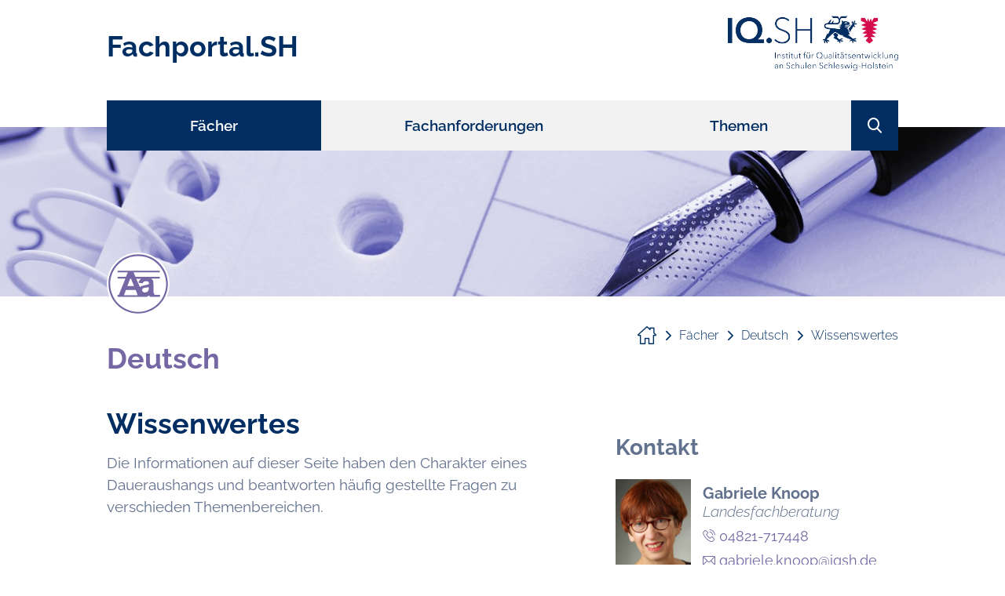

--- FILE ---
content_type: text/html; charset=UTF-8
request_url: https://fachportal.lernnetz.de/sh/faecher/deutsch/wissenswertes.html
body_size: 3483
content:
<!DOCTYPE html>
<html lang="de">
<head>
<meta charset="UTF-8">
<title>Wissenwertes Deutsch - IQSH Fachportal</title>
<base href="https://fachportal.lernnetz.de/">
<meta name="robots" content="index,follow">
<meta name="description" content="Materialien für die Vorbereitung und Gestaltung von Lehr-Lern-Settings für das FachDeutsch.">
<meta name="generator" content="Contao Open Source CMS">
<link rel="stylesheet" href="assets/css/form.min.css,font-raleway.css,main.scss,IQSH-Anpassungen.scss-9c8c6650.css"><style>:root{--col-fach:#002e63}</style>
<script src="assets/js/jquery.min.js-c31f118d.js"></script><!--
<link rel="stylesheet" href="https://use.typekit.net/ykv3ulf.css">
-->
<meta name="viewport" content="initial-scale=0.66"/>
</head>
<body id="top" class="cBodyFach" itemscope itemtype="http://schema.org/WebPage">
<div id="wrapper">
<header id="header">
<div class="inside">
<style>:root{--col-fach:#7467a4;--col-fach-t5:#7467a419;--col-fach:#7467a4;--col-akzent:#7467a4;--col-akzent-d:#5c5187;--col-akzent-h:#bdb7d4;--col-akzent-hhh:#dad7e7}</style>
<div class="cBergHeader">
<div class="cFachportalSH">
<a href="sh.html"><span>Fachportal.SH</span></a>
</div>
<div class="cIqshLogo2">
<div>
<!-- <img src="files/themeIQSH/imgs/svgs/logo_iqsh_header.svg" alt="IQSH-Logo"> -->
<img src="files/themeIQSH/imgs/svgs/logo_iqsh_header.png" alt="IQSH-Logo">
</div>
<!--
<div>
IQ.
</div>
<div>
<div>
SH<img src="files/themeIQSH/imgs/svgs/sh_lion.svg" alt="IQSH-Logo">
</div>
<div>
Institut für Qualitätsentwicklung<br>
an Schulen Schleswig-Hostein<br>
des Ministeriums für Bildung<br>
Wissenschaft und Kultur<br>
des Landes Schleswig-Holstein
</div>
</div>
-->
</div>
</div>
<!-- indexer::stop -->
<nav class="mod_navigation cNavBase cNavHeader block cNavAccordion" itemscope itemtype="http://schema.org/SiteNavigationElement">
<form id="idFormSearch" action="sh/suche.html" method="get" enctype="application/x-www-form-urlencoded">
<ul class="cUlNavMainlevel_1">
<li class="cMobilNavIcon cHideDesktop">
</li>
<li class="trail first  cFächer cHideMobil">
<a href="sh/faecher.html" title="Fachangebot des IQSH"  class="trail first"  itemprop="url"><span itemprop="name">Fächer</span></a>        </li>
<li class="cFachanforderungen  cFachanforderungen cHideMobil">
<a href="sh/fachanforderungen.html" title="Fachanforderungen"  class="cFachanforderungen"  itemprop="url"><span itemprop="name">Fachanforderungen</span></a>        </li>
<li class="last  cThemen cHideMobil">
<a href="sh/themen.html" title="Themen"  class="last"  itemprop="url"><span itemprop="name">Themen</span></a>        </li>
<li type="submit" class=cSearchIcon>
</li>
</ul>
<div id="idDivInputSerach">
<div>
<input type="text" name="keywords" class="text" value="">
</div>
</div>
</form>
<div id="idNavMainAuswahlMobil" class="cHideDesktop cForUnfoldEffekt">
<div >
<ul class="cUlNavMainlevel_1">
<li class="trail first  cFächer ">
<a href="sh/faecher.html" title="Fachangebot des IQSH"  class="trail first"  itemprop="url"><span itemprop="name">Fächer</span></a>          </li>
<li class="cFachanforderungen  cFachanforderungen ">
<a href="sh/fachanforderungen.html" title="Fachanforderungen"  class="cFachanforderungen"  itemprop="url"><span itemprop="name">Fachanforderungen</span></a>          </li>
<li class="last  cThemen ">
<a href="sh/themen.html" title="Themen"  class="last"  itemprop="url"><span itemprop="name">Themen</span></a>          </li>
</ul>
</div>
</div>
</nav>
<!-- indexer::continue -->
<div class="cDivHeaderImg cFullWidth">
<img  id="idHeaderImg"  src="files/themeIQSH/imgs/headerImgs/1600/deutsch.jpg"
srcset="files/themeIQSH/imgs/headerImgs/900/deutsch.jpg 900w,
files/themeIQSH/imgs/headerImgs/1600/deutsch.jpg 1600w"
sizes="(max-width: 800px) 900px, 1600px"
>
</div>
<div class="cDivNavFachLogo  cLogo">
<img class="cImgFachLogo"  src="files/themeIQSH/imgs/svgs/fachLogos/Deutsch.svg" type="image/svg+xml">
<h1 class="cFachTitel">Deutsch</h1>
</div>
<!-- indexer::stop -->
<div class="mod_breadcrumb cNavPath cNavBase block">
<div >
</div>
<div class="cPath">
<ul itemprop="breadcrumb" itemscope itemtype="http://schema.org/BreadcrumbList">
<li itemscope >
<a href="sh.html" title="Willkommen im Fachportal des IQSH" itemprop="item">
<span itemprop="name"> <span class="cIcon icon-home"></span></span>
</a>
<meta itemprop="position" content="2">
</li>
<li itemscope >
<a href="sh/faecher.html" title="Fachangebot des IQSH" itemprop="item">
<span itemprop="name"> Fächer</span>
</a>
<meta itemprop="position" content="3">
</li>
<li itemscope >
<a href="sh/faecher/deutsch.html" title="Deutsch" itemprop="item">
<span itemprop="name"> Deutsch</span>
</a>
<meta itemprop="position" content="4">
</li>
<li class="active last">
Wissenswertes
</li>
</ul>
</div>
</div>
<!-- indexer::continue -->
</div>
</header>
<div id="container">
<main id="main">
<div class="inside">
<div class="mod_article block" id="article-2693">
<div class="ce_text cErsetzen block">
<h1>Wissenwertes</h1>
<p>Die Informationen auf dieser Seite haben den Charakter eines Daueraushangs und beantworten häufig gestellte Fragen zu verschieden Themenbereichen.</p>
<p>&nbsp;</p>
<h3>Kontakte</h3>
<p>&nbsp;</p>
<p><strong>Gabriele Knoop</strong></p>
<p><strong>Landesfachberaterin Deutsch</strong></p>
<p>Am Hang 17</p>
<p>25588 Oldendorf</p>
<p>gabriele.knoop(at)iqsh.de</p>
<p>&nbsp;</p>
<p>&nbsp;</p>
<p>Ulrich Cleres</p>
<p>Fachteamleitung Ausbildung Gymnasium, Studienleiter Fortbildung</p>
<p>ulrich.cleres(at)iqsh.de</p>
<p>&nbsp;</p>
<p>Kristin Kröger</p>
<p>Fachteamleitung Ausbildung GemS</p>
<p>&#107;&#x72;&#105;&#x73;&#116;&#x69;&#110;&#x2E;&#107;&#x72;&#111;&#x65;&#103;&#x65;&#114;&#x40;&#105;&#x71;&#115;&#x68;&#46;&#x64;&#101;</p>
<p>&nbsp;</p>
<p>Sigrun Hey und Wiebke Röhrbein</p>
<p>Fachteamleitung Ausbildung Grundschule</p>
<p>sigrun.hey(at)iqsh.de, wiebke.roehrbein(at)iqsh.de</p>
<p>&nbsp;</p>
<p>&nbsp;</p>
<p>&nbsp;</p>
<p>&nbsp;</p>
</div>
</div>
</div>
</main>
<aside id="right">
<div class="inside">
<div class="cLadesfachberaterVisitenkarte">
<h2>Kontakt</h2>
<div class="cPortraitUndDaten">
<div class="cPortrait">
<img src="files/Inhalte der Unterrichtsfächer/Allgemeine Bilder/AutorenfotoAusschnittFMini.jpg">
</div>
<div class="cDaten">
<span class="cName">Gabriele Knoop</span>
<span class="cTitel">Landesfachberatung</span>
<a href="tel:04821-717448">04821-717448</a>
<a href="mailto:gabriele.knoop@iqsh.de">gabriele.knoop@iqsh.de</a>
</div>
</div>
</div>
<!-- indexer::stop -->
<div class="cDivNavFachLogo">
<img class="cImgFachLogo"  src="files/themeIQSH/imgs/svgs/fachLogos/Deutsch.svg" type="image/svg+xml">    <!-- <img class='cImgFachLogo' width="60px" height="60px" src="files/themeIQSH/imgs/svgs/fachLogos/faecher.svg" type="image/svg+xml"> -->
</div>
<nav class="mod_navigation cNavBase cNavFach block" itemscope itemtype="http://schema.org/SiteNavigationElement">
<ul class="cUlNavMainlevel_1">
<li class="sibling first  ">
<a href="sh/faecher/deutsch/aktuelles.html" title="Aktuelles im Fach Deutsch" class="sibling first" itemprop="url"><span itemprop="name">Aktuelles</span></a>
</li>
<li class="cHorLine"></li>
<li class="sibling  ">
<a href="sh/faecher/deutsch/distancelearning.html" title="Anregungen für  Lehren und Lernen in hybriden Settings zwischen Klassenraum und Distanz für das FachDeutsch" class="sibling" itemprop="url"><span itemprop="name">#distancelearning</span></a>
</li>
<li class="cHorLine"></li>
<li class="sibling  ">
<a href="sh/faecher/deutsch/digitale-medien.html" title="Digitale Medien Deutsch" class="sibling" itemprop="url"><span itemprop="name">Digitale Medien</span></a>
</li>
<li class="cHorLine"></li>
<li class="sibling  ">
<a href="sh/faecher/deutsch/leseband-sh.html" title="Leseband.SH" class="sibling" itemprop="url"><span itemprop="name">Leseband.SH</span></a>
</li>
<li class="cHorLine"></li>
<li class="submenu sibling  ">
<a href="sh/faecher/deutsch/fortbildungen.html" title="Fortbildungen Deutsch" class="submenu sibling" aria-haspopup="true" itemprop="url"><span itemprop="name">Fortbildungen</span></a><ul class="cUlNavMainlevel_2">
<li class="first  ">
<a href="sh/faecher/deutsch/fortbildungen/landesfachtage-deutsch.html" title="Landesfachtage Deutsch" class="first" itemprop="url"><span itemprop="name">Landesfachtage Deutsch</span></a>
</li>
<li class="cHorLine"></li>
<li>
<a href="sh/faecher/deutsch/fortbildungen/zertifikatskurs-film.html" title="Zertifikatskurs Film" itemprop="url"><span itemprop="name">Zertifikatskurs Film</span></a>
</li>
<li class="cHorLine"></li>
<li class="last  ">
<a href="sh/faecher/deutsch/fortbildungen/jugend-debattiert.html" title="Jugend debattiert" class="last" itemprop="url"><span itemprop="name">Jugend debattiert</span></a>
</li>
<li class="cHorLine"></li>
</ul>
</li>
<li class="cHorLine"></li>
<li class="sibling  ">
<a href="sh/faecher/deutsch/fachanforderungen.html" title="Fachanforderungen Deutsch" class="sibling" itemprop="url"><span itemprop="name">Fachanforderungen</span></a>
</li>
<li class="cHorLine"></li>
<li class="submenu sibling  ">
<a href="sh/faecher/deutsch/materialien-und-links.html" title="Materialien Deutsch" class="submenu sibling" aria-haspopup="true" itemprop="url"><span itemprop="name">Materialien und Links</span></a><ul class="cUlNavMainlevel_2">
<li class="first  ">
<a href="sh/faecher/deutsch/materialien-und-links/primarstufe.html" title="Primarstufe" class="first" itemprop="url"><span itemprop="name">Primarstufe</span></a>
</li>
<li class="cHorLine"></li>
<li>
<a href="sh/faecher/deutsch/materialien-und-links/sekundarstufe-i.html" title="Sekundarstufe I" itemprop="url"><span itemprop="name">Sekundarstufe I</span></a>
</li>
<li class="cHorLine"></li>
<li>
<a href="sh/faecher/deutsch/materialien-und-links/sekundarstufe-ii.html" title="Sekundarstufe II" itemprop="url"><span itemprop="name">Sekundarstufe II</span></a>
</li>
<li class="cHorLine"></li>
<li class="last  ">
<a href="sh/faecher/deutsch/materialien-und-links/fachschaftsleitungen.html" title="Fachschaftsleitungen" class="last" itemprop="url"><span itemprop="name">Fachschaftsleitungen</span></a>
</li>
<li class="cHorLine"></li>
</ul>
</li>
<li class="cHorLine"></li>
<li class="active submenu  "><tspan class="active submenu" aria-haspopup="true" itemprop="name">Wissenswertes</tspan><ul class="cUlNavMainlevel_2">
<li class="first  ">
<a href="sh/faecher/deutsch/wissenswertes/ausbildung-grundschule.html" title="Ausbildung - Grundschule" class="first" itemprop="url"><span itemprop="name">Ausbildung - Grundschule</span></a>
</li>
<li class="cHorLine"></li>
<li>
<a href="sh/faecher/deutsch/wissenswertes/ausbildung-gemeinschaftsschule.html" title="Ausbildung - Gemeinschaftsschule" itemprop="url"><span itemprop="name">Ausbildung - Gemeinschaftsschule</span></a>
</li>
<li class="cHorLine"></li>
<li>
<a href="sh/faecher/deutsch/wissenswertes/ausbildung-gymnasium.html" title="Ausbildung - Gymnasium" itemprop="url"><span itemprop="name">Ausbildung - Gymnasium</span></a>
</li>
<li class="cHorLine"></li>
<li>
<a href="sh/faecher/deutsch/wissenswertes/lrs.html" title="LRS" itemprop="url"><span itemprop="name">LRS</span></a>
</li>
<li class="cHorLine"></li>
<li>
<a href="sh/faecher/deutsch/wissenswertes/ausserschulische-institutionen.html" title="Außerschulische Institutionen" itemprop="url"><span itemprop="name">Außerschulische Institutionen</span></a>
</li>
<li class="cHorLine"></li>
<li class="last  ">
<a href="sh/faecher/deutsch/wissenswertes/bibliotheken-schulbibliotheken.html" title="Bibliotheken, Schulbibliotheken" class="last" itemprop="url"><span itemprop="name">Bibliotheken, Schulbibliotheken</span></a>
</li>
<li class="cHorLine"></li>
</ul>
</li>
<li class="cHorLine"></li>
<li class="sibling last  ">
<a href="sh/faecher/deutsch/sonderpaedagogik-deutsch.html" title="Sonderpädagogik Deutsch" class="sibling last" itemprop="url"><span itemprop="name">Sonderpädagogik Deutsch</span></a>
</li>
<li class="cHorLine"></li>
</ul>
</nav>
<div class="cDivNavFachFormixLink cErsetzen">
Das aktuelle Fortbildungsangebot des IQSH
im Fach Deutsch finden Sie in Formix:
<a href="https://formix.info/DEU" target="_blank">https://formix.info/DEU</a>
</div>
<!-- indexer::continue -->
</div>
</aside>
</div>
<footer id="footer">
<div class="inside">
<div class="cBergFooter cFullWidthWithPadding">
<div class="">
<div>
<h3>KONTAKT</h3>
<p><b>Institut für Qualitätsentwicklung an Schulen Schleswig-Holstein (IQSH)</b></p>
<p>Schreberweg  5<br>24119 Kronshagen<br>
<a href="tel:043154030">
0431 5403-0
</a>
<a href="mailto:info@iqsh.landsh.de">
info@iqsh.landsh.de
</a>
</p>
</div>
<div class="cSiteMap">
<h3>SITEMAP</h3>
<!-- indexer::stop -->
<nav class="mod_navigation block cNavAccordion" itemscope itemtype="http://schema.org/SiteNavigationElement">
<ul class="level_1">
<li class="trail first"><a href="sh/faecher.html" title="Fachangebot des IQSH" class="trail first">Fächer</a></li>
<li class="cFachanforderungen"><a href="sh/fachanforderungen.html" title="Fachanforderungen" class="cFachanforderungen">Fachanforderungen</a></li>
<li class="last"><a href="sh/themen.html" title="Themen" class="last">Themen</a></li>
</ul>
</nav>
<!-- indexer::continue -->
</div>
</div>
<div class="cImpressumDatenschutz">
<a href="sh/impressum.html" title="Impressum" class="cTestUndPruefungen">Impressum</a>&nbsp;&nbsp;|&nbsp;&nbsp;<a href="sh/datenschutz.html" title="Datenschutz" class="cTestUndPruefungen">Datenschutz</a>&nbsp;&nbsp;|&nbsp;&nbsp;<a href="barrierefreiheit.html" title="Barrierefreiheit">Barrierefreiheit</a>
</div>
</div><!-- indexer::stop -->
<div class="mod_visitors_fe_invisible mod_visitors block">
<!-- Template for "only counting", no display in Frontend. -->
<span class="visitor_count invisible"><!-- not counted --></span>
<script>document.addEventListener('DOMContentLoaded',function(){var iWidth=window.innerWidth||(window.document.documentElement.clientWidth||window.document.body.clientWidth);var iHeight=window.innerHeight||(window.document.documentElement.clientHeight||window.document.body.clientHeight);var sWidth=screen.width;var sHeight=screen.height;var visitorurl='visitors/scco?vcid=1&scrw='+sWidth+'&scrh='+sHeight+'&scriw='+iWidth+'&scrih='+iHeight+'';try{fetch(visitorurl,{method:'GET',headers:{'X-Requested-With':'XMLHttpRequest',}}).catch(error=>console.error('error:',error))}catch(r){return}})</script>
</div>
<!-- indexer::continue -->            </div>
</footer>
</div>
<script src="files/themeIQSH/js/allYouNeed.js?v=167170f5"></script><script type="application/ld+json">
{
    "@context": "https:\/\/schema.org",
    "@graph": [
        {
            "@type": "WebPage"
        }
    ]
}
</script>
<script type="application/ld+json">
{
    "@context": "https:\/\/schema.contao.org",
    "@graph": [
        {
            "@type": "Page",
            "fePreview": false,
            "groups": [],
            "noSearch": false,
            "pageId": 1996,
            "protected": false,
            "title": "Wissenwertes Deutsch"
        }
    ]
}
</script></body>
</html>

--- FILE ---
content_type: text/css
request_url: https://fachportal.lernnetz.de/assets/css/form.min.css,font-raleway.css,main.scss,IQSH-Anpassungen.scss-9c8c6650.css
body_size: 6872
content:
legend{width:100%;display:block;font-weight:700;border:0}input[type=text],input[type=password],input[type=date],input[type=datetime],input[type=email],input[type=number],input[type=search],input[type=tel],input[type=time],input[type=url],input:not([type]),textarea{width:100%;display:inline-block;padding:3px 6px;background:#fff;border:1px solid #ccc;-moz-border-radius:3px;-webkit-border-radius:3px;border-radius:3px;-moz-box-shadow:inset 0 1px 1px #eee;-webkit-box-shadow:inset 0 1px 1px #eee;box-shadow:inset 0 1px 1px #eee;-moz-transition:all .15s linear;-webkit-transition:all .15s linear;-o-transition:all .15s linear;transition:all .15s linear;-moz-box-sizing:border-box;-webkit-box-sizing:border-box;box-sizing:border-box}input[type=text]:focus,input[type=password]:focus,input[type=date]:focus,input[type=datetime]:focus,input[type=email]:focus,input[type=number]:focus,input[type=search]:focus,input[type=tel]:focus,input[type=time]:focus,input[type=url]:focus,input:not([type]):focus,textarea:focus{outline:0;background:#fcfcfc;border-color:#bbb}input[type=file]{cursor:pointer}select,input[type=file]{display:block}form button,input[type=file],input[type=image],input[type=submit],input[type=reset],input[type=button],input[type=radio],input[type=checkbox]{width:auto}textarea,select[multiple],select[size]{height:auto}input[type=radio],input[type=checkbox]{margin:0 3px 0 0}input[type=radio],input[type=checkbox],label{vertical-align:middle}input[disabled],select[disabled],textarea[disabled],input[readonly],select[readonly],textarea[readonly]{cursor:not-allowed;background:#eee}input[type=radio][disabled],input[type=checkbox][disabled],input[type=radio][readonly],input[type=checkbox][readonly]{background:0 0}form button,input[type=submit],.button{display:inline-block;padding:4px 15px 4px 14px;margin-bottom:0;text-align:center;vertical-align:middle;line-height:16px;font-size:11px;color:#000;cursor:pointer;border:1px solid #ccc;-moz-border-radius:3px;-webkit-border-radius:3px;border-radius:3px;background-color:#ececec;background-image:-moz-linear-gradient(top,#fff,#ececec);background-image:-webkit-linear-gradient(top,#fff,#ececec);background-image:-ms-linear-gradient(top,#fff,#ececec);background-image:-o-linear-gradient(top,#fff,#ececec);background-image:linear-gradient(to bottom,#fff,#ececec);background-repeat:repeat-x;-moz-transition:background .15s linear;-webkit-transition:background .15s linear;-o-transition:background .15s linear;transition:background .15s linear}form button:hover,input[type=submit]:hover,.button:hover{text-decoration:none;background-position:0 -15px!important}form button:active,input[type=submit]:active,.button:active{background-color:#e6e6e6;background-position:0 -30px!important}form button.blue,input[type=submit].blue,.button.blue{background-color:#2f96b4;background-image:-moz-linear-gradient(top,#5bc0de,#2f96b4);background-image:-webkit-linear-gradient(top,#5bc0de,#2f96b4);background-image:-ms-linear-gradient(top,#5bc0de,#2f96b4);background-image:-o-linear-gradient(top,#5bc0de,#2f96b4);background-image:linear-gradient(to bottom,#5bc0de,#2f96b4);border-color:#2f96b4;color:#fff}form button.blue:active,input[type=submit].blue:active,.button.blue:active{background-color:#2e95b3}form button.green,input[type=submit].green,.button.green{background-color:#51a351;background-image:-moz-linear-gradient(top,#62c462,#51a351);background-image:-webkit-linear-gradient(top,#62c462,#51a351);background-image:-ms-linear-gradient(top,#62c462,#51a351);background-image:-o-linear-gradient(top,#62c462,#51a351);background-image:linear-gradient(to bottom,#62c462,#51a351);border-color:#51a351;color:#fff}form button.green:active,input[type=submit].green:active,.button.green:active{background-color:#4f9f4f}form button.orange,input[type=submit].orange,.button.orange{background-color:#f89406;background-image:-moz-linear-gradient(top,#fbb450,#f89406);background-image:-webkit-linear-gradient(top,#fbb450,#f89406);background-image:-ms-linear-gradient(top,#fbb450,#f89406);background-image:-o-linear-gradient(top,#fbb450,#f89406);background-image:linear-gradient(to bottom,#fbb450,#f89406);border-color:#f89406;color:#fff}form button.orange:active,input[type=submit].orange:active,.button.orange:active{background-color:#f28f04}form button.red,input[type=submit].red,.button.red{background-color:#bd362f;background-image:-moz-linear-gradient(top,#ee5f5b,#bd362f);background-image:-webkit-linear-gradient(top,#ee5f5b,#bd362f);background-image:-ms-linear-gradient(top,#ee5f5b,#bd362f);background-image:-o-linear-gradient(top,#ee5f5b,#bd362f);background-image:linear-gradient(to bottom,#ee5f5b,#bd362f);border-color:#bd362f;color:#fff}form button.red:active,input[type=submit].red:active,.button.red:active{background-color:#be322b}.widget{margin-bottom:12px}.widget>label{display:block;margin-bottom:6px;font-weight:700}.inline-form .widget{display:inline-block;margin-bottom:0;vertical-align:middle}.horizontal-form .widget:after{content:"";display:table;clear:both}.horizontal-form .widget>label{width:20%;float:left;padding:3px 2% 0 0;text-align:right}.horizontal-form .widget>input,.horizontal-form .widget>textarea{width:78%;float:left}.horizontal-form .widget>fieldset{margin-left:20%}
/* Schriftart Raleway */

/* raleway-200 - latin */
@font-face {
  font-family: 'Raleway';
  font-style: normal;
  font-weight: 200;
  src: local(''),
       url('../../files/themeIQSH/fonts/raleway/raleway-v28-latin-200.woff2') format('woff2'), /* Chrome 26+, Opera 23+, Firefox 39+ */
       url('../../files/themeIQSH/fonts/raleway/raleway-v28-latin-200.woff') format('woff'); /* Chrome 6+, Firefox 3.6+, IE 9+, Safari 5.1+ */
}

/* raleway-300 - latin */
@font-face {
  font-family: 'Raleway';
  font-style: normal;
  font-weight: 300;
  src: local(''),
       url('../../files/themeIQSH/fonts/raleway/raleway-v28-latin-300.woff2') format('woff2'), /* Chrome 26+, Opera 23+, Firefox 39+ */
       url('../../files/themeIQSH/fonts/raleway/raleway-v28-latin-300.woff') format('woff'); /* Chrome 6+, Firefox 3.6+, IE 9+, Safari 5.1+ */
}

/* raleway-regular - latin */
@font-face {
  font-family: 'Raleway';
  font-style: normal;
  font-weight: 400;
  src: local(''),
       url('../../files/themeIQSH/fonts/raleway/raleway-v28-latin-regular.woff2') format('woff2'), /* Chrome 26+, Opera 23+, Firefox 39+ */
       url('../../files/themeIQSH/fonts/raleway/raleway-v28-latin-regular.woff') format('woff'); /* Chrome 6+, Firefox 3.6+, IE 9+, Safari 5.1+ */
}

/* raleway-600 - latin */
@font-face {
  font-family: 'Raleway';
  font-style: normal;
  font-weight: 600;
  src: local(''),
       url('../../files/themeIQSH/fonts/raleway/raleway-v28-latin-600.woff2') format('woff2'), /* Chrome 26+, Opera 23+, Firefox 39+ */
       url('../../files/themeIQSH/fonts/raleway/raleway-v28-latin-600.woff') format('woff'); /* Chrome 6+, Firefox 3.6+, IE 9+, Safari 5.1+ */
}

/* raleway-700 - latin */
@font-face {
  font-family: 'Raleway';
  font-style: normal;
  font-weight: 700;
  src: local(''),
       url('../../files/themeIQSH/fonts/raleway/raleway-v28-latin-700.woff2') format('woff2'), /* Chrome 26+, Opera 23+, Firefox 39+ */
       url('../../files/themeIQSH/fonts/raleway/raleway-v28-latin-700.woff') format('woff'); /* Chrome 6+, Firefox 3.6+, IE 9+, Safari 5.1+ */
}

/* raleway-300italic - latin */
@font-face {
  font-family: 'Raleway';
  font-style: italic;
  font-weight: 300;
  src: local(''),
       url('../../files/themeIQSH/fonts/raleway/raleway-v28-latin-300italic.woff2') format('woff2'), /* Chrome 26+, Opera 23+, Firefox 39+ */
       url('../../files/themeIQSH/fonts/raleway/raleway-v28-latin-300italic.woff') format('woff'); /* Chrome 6+, Firefox 3.6+, IE 9+, Safari 5.1+ */
}

/* raleway-italic - latin */
@font-face {
  font-family: 'Raleway';
  font-style: italic;
  font-weight: 400;
  src: local(''),
       url('../../files/themeIQSH/fonts/raleway/raleway-v28-latin-italic.woff2') format('woff2'), /* Chrome 26+, Opera 23+, Firefox 39+ */
       url('../../files/themeIQSH/fonts/raleway/raleway-v28-latin-italic.woff') format('woff'); /* Chrome 6+, Firefox 3.6+, IE 9+, Safari 5.1+ */
}

@charset "UTF-8";
.cColAccent{color:#002e63}:root{--col-fach: #4ec8c8;--col-fach: #002e63;--col-accent: #002e63;--col-accent-t10: #002e6313}.cColFach{color:var(--col-fach)}@font-face{font-family:iqshSymbols;src:url("../../files/themeIQSH/./fonts/iqshSymbols.ttf")}body{font-size:1.2rem}h1{font-size:2.25rem}h2{font-size:1.75rem}h3{font-size:1.25rem}h4{font-size:1rem}p{line-height:1.5}.cIcon{font-family:iqshSymbols;font-size:1.5rem;color:var(--col-fach);padding-top:3px;padding-left:5px}.cIconVeranstaltungen{font-family:iqshSymbols;font-size:1.5rem;color:var(--col-fach);padding-top:3px;padding-left:5px}.icon-hours-support:before{content:""}.icon-login:before{content:""}.icon-home:before{color:#002e63;content:""}.icon-mail:before{content:""}.icon-maps-and-flags:before{content:""}.icon-pdf-file:before{content:""}.icon-phone:before{content:""}.icon-search:before{font-family:iqshSymbols;content:""}.icon-shopping-cart:before{content:""}.icon-user:before{content:""}.icon-next-circel:before{content:""}.icon-down-circle:before{content:""}.icon-arrow_left:before{content:""}.icon-arrow_down:before{content:""}.cMailIconAbruf:before{font-size:1.4rem !important}body{margin:0px var(--borderWidth)}.cFullWidth{margin-left:var(--borderWidthNegativ);margin-right:var(--borderWidthNegativ)}.cFullWidthWithPadding{margin-left:var(--borderWidthNegativ);padding-left:var(--borderWidth);margin-right:var(--borderWidthNegativ);padding-right:var(--borderWidth)}.cBergHeader{padding-top:20px;padding-bottom:0px;font-weight:300;display:flex;color:#002e63;font-size:36px;justify-content:space-between;align-items:center;font-weight:600}.cBergHeader .cFachportalSH a{font-weight:700}@media (max-width:580px){.cBergHeader{flex-direction:column-reverse}.cBergHeader .cFachportalSH{font-size:30px;margin-top:25px}}.cBergHeader .cIqshLogo{display:flex;flex-direction:row}.cBergHeader .cIqshLogo>div:first-child{font-weight:600;padding:0px;margin:0px}.cBergHeader .cIqshLogo>div:last-child{font-weight:200}.cBergHeader .cIqshLogo>div:last-child img{padding-left:5px;width:44px}.cBergHeader .cIqshLogo>div:last-child>div:last-child{font-size:x-small;font-weight:300;margin-top:-8px;line-height:1.25}.cBergHeader .cIqshLogo2 img{height:70px}header{color:#002e63}header a{text-decoration:none;color:#002e63}header .cFachTitel{color:var(--col-fach);margin-top:20px;margin-bottom:40px}header .cDivNavFachLogo{padding:0px;margin:0px;position:absolute;margin-top:-60px}.cDivHeaderImg img{width:100%;object-fit:cover;max-height:30vh;object-position:50% 50%}.cHeaderImgSmall{height:200px !important}.cImgFachLogo{width:80px;height:80px}.cBergFooter{background-color:#002e63;margin-top:75px}.cBergFooter>div{padding:65px 0px 30px 0px;color:#fff;display:flex;justify-content:space-between}.cBergFooter>div div{display:flex;align-items:left;flex-direction:column;justify-content:left}.cBergFooter>div div h3{font-weight:bold;margin:0px;margin-bottom:7px;color:#fff}.cBergFooter>div div h4{padding-top:5px}.cBergFooter>div div p{margin:10px 0px;line-height:1.4}.cBergFooter>div div:first-child{padding-right:20px}.cBergFooter>div div:last-child{padding-left:20px}footer a{text-decoration:none;color:white;padding:5px 0px 0px 0px}footer .cSiteMap{flex-shrink:0;margin:0px;padding:0px}footer .cSiteMap ul{list-style-type:none;margin:0px;padding:0px}footer .cSiteMap ul a{padding-top:10px}.cImpressumDatenschutz{padding-top:30px !important;padding-bottom:100px !important;display:flex !important;justify-content:flex-start !important;align-items:flex-center !important}.cImpressumDatenschutz p{padding:0px 5px;margin:0px}.cImpressumDatenschutz a{font-weight:700;padding:0px !important}.cNewsList{display:flex;align-items:stretch;color:#62718d}.cNewsList .cNewsItem{display:flex}.cNewsList .cNewsItem h3,.cNewsList .cNewsItem h4{margin:0px}.cNewsList .cNewsItem h4{margin-top:3px;margin-bottom:14px;font-style:italic;font-weight:300}.cNewsList .cNewsItem div.cNewsImg{display:flex;justify-content:space-between;align-items:stretch}.cNewsList .cNewsItem div.cNewsImg img{height:100%;width:100%;object-fit:cover}.cNewsList .cNewsItem div.cNewsText{display:flex;flex-direction:column;padding:20px;flex-grow:1}.cNewsList .cNewsItem a.cLink{color:#62718d;align-self:flex-end;justify-self:flex-end;padding-top:40px;font-size:1rem;display:flex;align-items:center;justify-content:center}.cNewsList .cNewsItem a.cLink::after{font-family:iqshSymbols;font-size:1.5rem;color:var(--col-fach);content:"";padding-left:10px}.cNewsHorizontal{margin-bottom:40px}.cNewsListHorizontal{display:flex;align-items:center}.cNewsListHorizontal .cDivClipping{overflow:hidden;width:var(--mainWidth)}.cNewsListHorizontal .cDivClipping .cDivMove{transition:1s ease;position:relative;left:-100px;display:flex;flex-shrink:0}.cNewsListHorizontal .cDivClipping .cDivMove .cNewsItem{flex-basis:var(--columnWidth);flex-shrink:0;margin-right:20px;background-color:#f2f2f2;flex-direction:column;display:flex}.cNewsListHorizontal .cDivClipping .cDivMove .cNewsItem:first-child{margin-left:0px}.cNewsListHorizontal .cDivClipping .cDivMove .cNewsItem:last-child{margin-right:0px}.cNewsListHorizontal .cDivClipping .cDivMove .cNewsItem h3,.cNewsListHorizontal .cDivClipping .cDivMove .cNewsItem h4{margin:0px}.cNewsListHorizontal .cDivClipping .cDivMove .cNewsItem h4{margin-top:3px;margin-bottom:14px;font-style:italic;font-weight:300}.cNewsListHorizontal .cDivClipping .cDivMove .cNewsItem div.cNewsImg{flex-basis:100;height:200px;display:flex;justify-content:space-between;align-items:stretch}.cNewsListHorizontal .cDivClipping .cDivMove .cNewsItem div.cNewsImg img{height:100%;width:100%;object-fit:cover}.cNewsListHorizontal .cDivClipping .cDivMove .cNewsItem div.cNewsText{display:flex;flex-direction:column;padding:20px;flex-grow:1}.cNewsListHorizontal .cDivClipping .cDivMove .cNewsItem a.cLink{color:#62718d;align-self:flex-end;justify-self:flex-end;padding-top:40px;font-size:1rem;display:flex;align-items:center}.cNewsListHorizontal .cDivClipping .cDivMove .cNewsItem a.cLink::after{font-family:iqshSymbols;font-size:1.5rem;color:var(--col-fach);content:"";padding-left:10px}.NavSymbolsBefore{font-family:iqshSymbols;position:relative;color:#bebebe}.NavSymbolsBefore:hover:before{color:#002e63;cursor:pointer}.NavSymbolsBefore:before{font-size:3rem;content:"";transform:rotate(-180deg);position:absolute;left:-50px}.NavSymbolsNext{font-family:iqshSymbols;position:relative;color:#bebebe}.NavSymbolsNext:hover:after{color:#002e63;cursor:pointer}.NavSymbolsNext:after{font-size:3rem;content:"";position:absolute}.cNewsListVertikal{flex-direction:column}.cNewsListVertikal .cNewsItem{padding:30px 0px;flex-direction:row;border-bottom:0.5px solid #62718d;align-items:stretch;justify-self:stretch}.cNewsListVertikal .cNewsItem div.cNewsImg img{height:200px;width:300px;object-fit:cover}.cNewsListVertikal .cNewsItem div.cNewsText{flex-grow:1;padding:5px;padding-left:30px}.cNavFachauswahlNew img{width:60px;height:60px;margin-bottom:25px}.cNavFachauswahlNew span{display:flex;align-items:center}.cNavFachauswahlNew span::before{font-family:iqshSymbols;content:"";padding-right:10px}.cNavFachauswahlNew a{display:flex !important;flex-direction:column;align-items:flex-start;color:#002e63;width:100%;height:100%;justify-content:center;padding-left:20px}.cNavFachauswahlNew li:first-child{grid-column:1 / -1;justify-content:center;display:flex}.cNavFachauswahlNew li:first-child a:first-child{padding-left:calc(50% - 100px)}.cNavFachauswahlNew li:nth-child(2){grid-column:1 / -1;justify-content:center;display:flex}.cNavFachauswahlNew li:nth-child(2) a{padding-left:calc(50% - 100px)}.cNavFachauswahlNew ul{display:grid;padding-top:20px;padding-top:20px;padding-inline-start:0px;grid-template-columns:repeat(auto-fill, minmax(350px, 1fr));grid-gap:var(--gap)}.cNavFachauswahlNew ul li{background-color:#f2f2f2;list-style:none !important;flex-grow:1;text-decoration:none;height:180px;display:flex;align-items:center}.cNavFachauswahlNew ul li:hover{background-color:#002e63}.cNavFachauswahlNew ul li:hover a{color:#fff}.cNavFachanforderungAuswahl img{width:60px;height:60px;margin-bottom:25px}.cNavFachanforderungAuswahl span{display:flex;align-items:center}.cNavFachanforderungAuswahl span::before{font-family:iqshSymbols;content:"";padding-right:10px}.cNavFachanforderungAuswahl a{display:flex !important;flex-direction:column;align-items:flex-start;color:#002e63;width:100%;height:100%;justify-content:center;padding-left:20px}.cNavFachanforderungAuswahl ul{display:grid;padding-top:20px;padding-top:20px;padding-inline-start:0px;grid-template-columns:repeat(auto-fill, minmax(350px, 1fr));grid-gap:var(--gap)}.cNavFachanforderungAuswahl ul li{background-color:#f2f2f2;list-style:none !important;flex-grow:1;text-decoration:none;height:180px;display:flex;align-items:center}.cNavFachanforderungAuswahl ul li:hover{background-color:#002e63}.cNavFachanforderungAuswahl ul li:hover a{color:#fff}.cNavThemen li div:first-child{margin-top:30px;margin-bottom:30px}.cNavThemen li div:first-child::before{font-family:iqshSymbols;content:"";padding-right:10px;font-weight:400}.cNavThemen a{display:flex !important;flex-direction:column;align-items:flex-start;color:#002e63;width:100%;height:100%;justify-content:flex-start;padding-left:20px;padding-right:20px}.cNavThemen a>div:first-child{font-weight:700;display:flex;align-items:center}.cNavThemen ul{display:grid;padding-top:20px;padding-top:20px;padding-inline-start:0px;grid-template-columns:repeat(auto-fill, minmax(350px, 1fr));grid-gap:var(--gap)}.cNavThemen ul li{background-color:#f2f2f2;list-style:none !important;flex-grow:1;text-decoration:none;min-height:220px;display:flex;align-items:center}.cNavThemen ul li:hover{background-color:#002e63}.cNavThemen ul li:hover a{color:#fff}.cNavBase{background-color:#f2f2f2;font-size:1.2rem}.cNavBase ul{display:flex;margin:0px;padding:0px 0px;list-style-type:none !important}.cNavBase ul li{list-style:none !important;flex-grow:1;text-decoration:none;display:flex;align-items:center;justify-content:center}.cNavBase a{padding:18px 0px;display:flex;flex-grow:1;align-items:center;justify-content:center;text-decoration:none;color:#002e63;font-size:1.2rem}.cNavBase tspan{padding:18px 0px}.cNavHeader{position:relative;z-index:10;top:30px}.cNavHeader .active,.cNavHeader .trail{color:#fff;background-color:#002e63}.cNavHeader ul li:hover{background-color:#002e63}.cNavHeader ul li:hover a{color:#fff}.cNavHeader .cMobilNavIcon{flex-shrink:0;flex-grow:1;cursor:pointer}.cNavHeader .cMobilNavIcon::before{margin:13px 0px;font-family:iqshSymbols;content:"";font-size:2rem}.cNavHeader .cMobilNavIcon:hover{background-color:#f2f2f2;text-shadow:0px 0px 3px rgba(42, 40, 58, 0.75)}.cNavHeader .cSearchIcon{z-index:2;background-color:#002e63;width:60px;flex-shrink:0;flex-grow:0;cursor:pointer}.cNavHeader .cSearchIcon::before{font-family:iqshSymbols;content:"";color:#fff}.cNavHeader .cSearchIcon:hover{text-shadow:0px 0px 6px rgba(255, 255, 255, 0.75)}.cNavHeader #idNavMainAuswahlMobil{overflow:hidden;transition:0.25s ease;height:0px;position:absolute;width:100%;display:flex;align-items:flex-end}.cNavHeader #idNavMainAuswahlMobil>div{position:relative;width:100%;background-color:#f2f2f2}.cNavHeader #idNavMainAuswahlMobil>div ul{flex-direction:column}.cNavHeader #idNavMainAuswahlMobil>div ul li{border-top:1px solid rgba(0, 0, 0, 0.1)}.cNavHeader span,.cNavHeader tspan{font-weight:600}.cSearchInput{background-color:#f2f2f2;position:absolute;display:flex;width:calc(100% - 90px);top:0px;height:100%;left:100vw;padding:0px 15px}.cSearchInput:hover{background-color:#f2f2f2}#idDivInputSerach{overflow:hidden;position:absolute;top:0px;bottom:0px;left:0px;right:60px;pointer-events:none}#idDivInputSerach>div{height:100%;display:flex;align-items:center;justify-content:center;padding-left:13px;padding-right:13px;z-index:10;left:80vw;position:relative;background-color:#f2f2f2}#idDivInputSerach>div input{flex-grow:1;font-size:1.4rem}.mod_search .relevance{font-size:0.7rem;display:none}.mod_search h3{padding-top:15px;padding-bottom:0px;margin-bottom:5px}.mod_search .first h3{padding-top:0px}.cImgFachLogo{padding-bottom:10px}.cNavFach{background-color:rgba(0, 0, 0, 0.1) !important}.cNavFach ul{flex-direction:column}.cNavFach a,.cNavFach tspan{padding-top:15px;padding-bottom:15px;font-size:1.1rem;padding-left:20px}.cNavFach a{justify-content:left;flex-grow:1;display:flex;align-items:center;text-decoration:none;color:#002e63;font-weight:300}.cNavFach>ul li{justify-content:flex-start}.cNavFach>ul>li{align-items:flex-start}.cNavFach>ul>li>ul>li{align-items:flex-start}.cNavFach>ul>li>ul>li:last-child{margin-bottom:20px}.cNavFach>ul li:first-child{background-image:none}.cNavFach>ul li:hover{background-color:rgba(0, 0, 0, 0.1);color:#002e63}.cNavFach li.active,.cNavFach li.trail{background-color:rgba(0, 0, 0, 0.1);color:#002e63}.cNavFach .submenu{display:flex;flex-direction:column;align-items:flex-start}.cNavFach .submenu ul{width:100%;display:none}.cNavFach .submenu ul li{padding-left:15px}.cNavFach .active ul,.cNavFach .trail ul{display:flex !important}.cNavFach .cAktuelles li{display:none}.cNavFach li.cHorLine{height:0.5px;background-color:#9b9b9b;margin-left:20px;margin-right:30px;display:flex;align-items:center;justify-content:flex-start}.cNavFach .submenu li.cHorLine{margin-left:35px;margin-right:50px}.cNavFach li.cHorLine:last-child{height:20px;display:none}.cNavPath{font-weight:300;font-size:1rem;user-select:none;background-color:transparent;color:#002e63;display:flex;justify-content:space-between;align-items:flex-end;margin-top:10px;margin-bottom:20px}.cNavPath .cLogo{display:flex;flex-direction:row;align-items:flex-end}.cNavPath .cLogo h1{margin-left:10px;color:var(--col-fach)}.cNavPath ul{justify-content:left}.cNavPath ul li{flex-grow:0}.cNavPath ul li:last-child{padding-left:5px}.cNavPath a{color:#002e63;font-size:1rem;font-weight:300;margin-right:1px;margin-left:5px}.cNavPath a :hover{color:var(--col-fach);font-weight:300;text-shadow:0.5px 0.5px var(--col-fach)}.cNavPath a::after{font-family:iqshSymbols;content:"";padding-left:7px}aside{flex-grow:0;margin-left:20px}aside .inside{width:360px !important}aside.inside{padding:40px;width:600px !important}.cBodyFach #container{display:flex;padding-top:20px}.cBodyFach #container main{flex-grow:1}.cBodyFach #container .cDivNavFachFormixLink{line-height:1.3;font-size:1rem;background-color:var(--col-fach);color:#fff;padding:20px}.cBodyFach #container .cDivNavFachFormixLink a{color:#fff;font-weight:bold}.cBodyFach #container .cDivNavFachLogo{background-color:rgba(0, 0, 0, 0.1);padding-left:20px;padding-top:20px}.cBodyFach #container .cDivNavFachLogo .cImgFachLogo{width:60px;height:60px}.cLinks{background-color:#40d7cf;margin-top:75px;margin-bottom:-75px;padding-top:30px;padding-bottom:70px}.cLinks h3{color:white}.cLinks .cLinksList{padding-top:20px;display:grid;grid-template-columns:repeat(auto-fill, minmax(400px, 1fr));grid-gap:var(--gap)}.cLinks .cLinksList a{position:relative;text-decoration:none;color:#002e63;background-color:#f2f2f2;padding:20px}.cLinks .cLinksList a:hover{background-color:#002e63;color:#fff}.cLinks .cLinksList a:after{font-family:iqshSymbols;content:"";position:absolute;right:15px;font-size:1.2rem}.cLadesfachberaterVisitenkarte{padding:0px 0px 30px 0px;background-color:white}.cLadesfachberaterVisitenkarte h3{margin-bottom:5px}.cLadesfachberaterVisitenkarte .cPortraitUndDaten{display:flex;flex-direction:row;align-items:center;font-size:1.25rem}.cLadesfachberaterVisitenkarte .cPortraitUndDaten .cPortrait{margin-right:15px}.cLadesfachberaterVisitenkarte .cPortraitUndDaten .cPortrait img{margin-top:9px;height:calc(2.75 * 45px);width:calc(2.75 * 35px);object-fit:cover}.cLadesfachberaterVisitenkarte .cPortraitUndDaten .cDaten{display:flex;flex-direction:column}.cLadesfachberaterVisitenkarte .cPortraitUndDaten .cDaten .cName{font-weight:bold}.cLadesfachberaterVisitenkarte .cPortraitUndDaten .cDaten .cTitel{font-size:1.2rem;font-style:italic;font-weight:300}.cLadesfachberaterVisitenkarte .cPortraitUndDaten .cDaten a{padding-top:10px;font-size:1.1rem}a::before{font-size:1rem;font-family:"iqshSymbols";padding-right:5px}a[href^="tel:"]::before{content:""}a[href^="mailto:"]::before{content:"";position:relative;top:1px}@keyframes fold-down{0%{opacity:0}100%{opacity:1}}.ce_accordion{overflow:hidden}.ce_accordion .toggler{display:flex;user-select:none;padding:30px 10px;margin-bottom:0px 20px;background-color:#f2f2f2;background-color:var(--col-fach-trans08);color:#002e63;position:relative;font-weight:700}.ce_accordion .toggler:after{font-family:iqshSymbols;content:"";position:absolute;right:15px}.ce_accordion .toggler:hover{color:#fff;background-color:var(--col-fach)}.ce_accordion .accordion{display:none;padding:15px}.ce_accordion .accordion>div{width:100%}.ce_accordion .toggler.cSelected{color:#fff;background-color:var(--col-fach)}.ce_accordion .toggler.cSelected:after{font-family:iqshSymbols;content:""}.ce_accordion .ce_accordionSingle>.toggler{padding:15px;background-color:var(--col-fach-trans01);display:none}.ce_accordion .cVisible{animation:fold-down 1s;display:flex !important}.ce_accordion h1,.ce_accordion h2,.ce_accordion h3,.ce_accordion h4{color:#002e63;padding:0px;margin:0px 0px 0px 0px}.LinieOben{border-top:1px solid #002e63}.cLandingPages{display:grid;padding-top:20px;padding-top:20px;grid-template-columns:repeat(auto-fill, minmax(250px, 1fr));grid-gap:var(--gap);align-items:stretch;justify-content:stretch}.cLandingPages .cLandingPage{background-color:#f2f2f2;display:flex;height:100%;flex-direction:column;align-items:stretch;justify-content:stretch}.cLandingPages .cLandingPage .cImg{display:flex;flex-direction:column}.cLandingPages .cLandingPage .cImg img{height:160px;object-fit:cover}.cLandingPages .cLandingPage .cContent{flex-grow:1;padding:20px;padding-bottom:10px;display:flex;flex-direction:column}.cLandingPages .cLandingPage .cContent .cRaumBetreten,.cLandingPages .cLandingPage .cContent .cAutor{padding:10px;padding-left:20px;display:flex;align-items:center}.cLandingPages .cLandingPage .cContent .cRaumBetreten::before,.cLandingPages .cLandingPage .cContent .cAutor::before{padding-right:5px;font-family:iqshSymbols;content:"";color:var(--col-fach);left:20px}.cLandingPages .cLandingPage .cContent .cAutor{margin-bottom:20px}.cLandingPages .cLandingPage .cContent .cAutor::before{font-family:iqshSymbols;content:""}.cLandingPages .cLandingPage .cContent .cRaumBetreten{margin-top:15px}.cLandingPages .cLandingPage .cContent .cInfo{flex-grow:1}.cLandingPages .cLandingPage .cContent .cBesucherAnzahl{color:var(--col-fach);font-size:0.75rem;align-self:flex-end;margin-top:10px;margin-bottom:0px;font-weight:300}.cLandingPages .cLandingPage .cContent .cBesucherAnzahl::before{font-size:0.65rem;font-family:iqshSymbols;font-weight:300;content:""}.cLandingPages .cLandingPage .cContent h1,.cLandingPages .cLandingPage .cContent h2,.cLandingPages .cLandingPage .cContent h3,.cLandingPages .cLandingPage .cContent h4{margin:0px;padding:0px}.cFlexGrow{flex-grow:1}a{text-decoration:none !important;color:var(--col-fach);font-weight:400;display:flex;align-items:center}h1,h2,h3,h4{color:#002e63;padding:0px;margin:15px 0px 15px 0px;font-weight:700}main h1,main h2,main h3,main h4{color:var(--col-fach);color:#002e63;padding:0px;font-weight:700}main h2{margin-top:50px;color:#62718d}h2{margin-top:50px;color:#62718d}p{margin:0px}body{color:#62718d;font-family:Raleway, sans-serif;font-weight:400}.cFach span{color:var(--col-fach)}.cVeranstaltungen{user-select:none}.cVeranstaltungen h1,.cVeranstaltungen h2,.cVeranstaltungen h3{color:#fff;font-size:1.4rem;background-color:var(--col-fach);padding:3px 8px}.cVeranstaltungen h5{padding-bottom:33px;color:#002e63}.cVeranstaltungen .cVerExtraInfoList>div{padding:10px}.cVeranstaltungen .cVerExtraInfoList>div:nth-child(odd){background-color:var(--col-fach-transer)}.cVeranstaltungen .cVerExtraInfoList:last-child{padding-top:15px;padding-bottom:30px}.cVeranstaltungen .cVerItem{padding:4px 0px;border-bottom:1px dashed var(--col-fach-trans50)}.cVeranstaltungen .cVerItem:last-child{border-bottom:none}.cVeranstaltungen .cVerItem .cVerItemMainInfo{display:flex;flex-direction:row}.cVeranstaltungen .cVerItem .cVerItemMainInfo div{flex-shrink:0}.cVeranstaltungen .cVerItem .cVerItemMainInfo .cSpalte1{width:80px !important;display:flex;flex-direction:column;padding:5px;padding-top:9px;font-size:1rem;color:#002e63}.cVeranstaltungen .cVerItem .cVerItemMainInfo .cSpalte1 div{padding:0px;margin:0px}.cVeranstaltungen .cVerItem .cVerItemMainInfo .cSpalte2{flex-grow:1;flex-shrink:1;padding:5px}.cVeranstaltungen .cVerItem .cVerItemMainInfo .cSpalte2 .cVerTitelAndInfoLogo{display:flex;cursor:pointer;align-items:center}.cVeranstaltungen .cVerItem .cVerItemMainInfo .cSpalte2 .cVerTitelAndInfoLogo .cVerTitel{flex-grow:1;flex-shrink:1}.cVeranstaltungen .cVerItem .cVerItemMainInfo .cSpalte2 .cVerExtraInfoList{display:none;flex-direction:column;font-size:medium;margin-right:40px}.cVeranstaltungen .cVerItem .cVerItemMainInfo .cSpalte2 .cVerExtraInfoList .cVerExtraInfoUndSelectIcon{display:flex;flex-direction:row;align-items:center}.cVeranstaltungen .cVerItem .cVerItemMainInfo .cSpalte2 .cVerExtraInfoList .cVerExtraInfoUndSelectIcon:nth-child(even){background-color:var(--col-accent-t10);background-color:var(--col-fach-t5)}.cVeranstaltungen .cVerItem .cVerItemMainInfo .cSpalte2 .cVerExtraInfoList .cVerExtraInfoUndSelectIcon:last-child{border-bottom:none}.cVeranstaltungen .cVerItem .cVerItemMainInfo .cSpalte2 .cVerExtraInfoList .cVerExtraInfoUndSelectIcon .cSelectIcon{margin-right:10px;margin-left:10px}.cVeranstaltungen .cVerItem .cVerItemMainInfo .cSpalte2 .cVerExtraInfoList .cVerExtraInfoUndSelectIcon .cSelectIcon a{text-decoration:none;color:#005977}.cVeranstaltungen .cVerItem .cVerItemMainInfo .cSpalte2 .cVerExtraInfoList .cVerExtraInfoUndSelectIcon .cVerExtraInfo{display:flex;flex-direction:column;margin:0px 0px;padding:10px 0px;flex-grow:1;flex-shrink:1}.cVeranstaltungen .cVerItem .cVerItemMainInfo .cSpalte2 .cVerExtraInfoList .cVerExtraInfoUndSelectIcon .cVerExtraInfo h5{padding:0px;margin:0px;font-size:1.1em;padding-bottom:6px}.cVeranstaltungen .cVerItem .cVerItemMainInfo .cSpalte2 .cVerExtraInfoList .cVerExtraInfoUndSelectIcon .cVerExtraInfo .cExtraInfoItem{padding:11px 0px;display:flex;flex-direction:row;flex-shrink:1;border-bottom:1px dashed #cacaca}.cVeranstaltungen .cVerItem .cVerItemMainInfo .cSpalte2 .cVerExtraInfoList .cVerExtraInfoUndSelectIcon .cVerExtraInfo .cExtraInfoItem:last-child{border-bottom:none}.cVeranstaltungen .cVerItem .cVerItemMainInfo .cSpalte2 .cVerExtraInfoList .cVerExtraInfoUndSelectIcon .cVerExtraInfo .cExtraInfoItem>div{padding:0px}.cVeranstaltungen .cVerItem .cVerItemMainInfo .cSpalte2 .cVerExtraInfoList .cVerExtraInfoUndSelectIcon .cVerExtraInfo .cExtraInfoItem .cDateAndTime{display:flex;flex-direction:row;padding-right:15px;flex-wrap:wrap;flex-shrink:1}.cVeranstaltungen .cVerItem .cVerItemMainInfo .cSpalte2 .cVerExtraInfoList .cVerExtraInfoUndSelectIcon .cVerExtraInfo .cExtraInfoItem .cDateAndTime div{flex-grow:1;flex-shrink:1}.cVeranstaltungen .cVerItem .cVerItemMainInfo .cSpalte2 .cVerExtraInfoList .cVerExtraInfoUndSelectIcon .cVerExtraInfo .cExtraInfoItem .cLocationAndStreet{font-style:italic;display:flex;flex-direction:row;flex-wrap:wrap;flex-shrink:1}.cVeranstaltungen .cVerItem .cVerItemMainInfo .cSpalte2 .cVerExtraInfoList .cVerExtraInfoUndSelectIcon .cVerExtraInfo .cExtraInfoItem .cLocationAndStreet div{flex-grow:1;flex-shrink:1}.cVeranstaltungen .cVerItem .cVerItemMainInfo .cVerLink{width:30px;padding:10px 0px 0px 0px}.cVeranstaltungen .cVerItem .cVerItemMainInfo .cVerLink a{text-decoration:none;font-weight:bold;color:#00a6de}.cVeranstaltungen .cVerItem .cVerItemMainInfo .cVerLink :hover{text-shadow:0px 0px 6px #9fbfca;color:#006688}.cVeranstaltungenDruck{user-select:none}.cVeranstaltungenDruck h1,.cVeranstaltungenDruck h2,.cVeranstaltungenDruck h3{color:#fff;font-size:1.4rem;background-color:var(--col-fach);padding:3px 8px}.cVeranstaltungenDruck h5{padding-bottom:33px;color:#002e63}.cVeranstaltungenDruck .cVerItem{padding:4px 0px;border-bottom:1px dashed var(--col-fach-trans50)}.cVeranstaltungenDruck .cVerItem:last-child{border-bottom:none}.cVeranstaltungenDruck .cVerItem .cVerItemMainInfo{display:flex;flex-direction:row}.cVeranstaltungenDruck .cVerItem .cVerItemMainInfo .cSpalte1,.cVeranstaltungenDruck .cVerItem .cVerItemMainInfo .cSpalte2,.cVeranstaltungenDruck .cVerItem .cVerItemMainInfo .cSpalte3,.cVeranstaltungenDruck .cVerItem .cVerItemMainInfo .cSpalte4{display:flex;flex-direction:column;padding:5px;padding-top:9px;font-size:1rem;color:#002e63}.cVeranstaltungenDruck .cVerItem .cVerItemMainInfo .cSpalte1 div,.cVeranstaltungenDruck .cVerItem .cVerItemMainInfo .cSpalte2 div,.cVeranstaltungenDruck .cVerItem .cVerItemMainInfo .cSpalte3 div,.cVeranstaltungenDruck .cVerItem .cVerItemMainInfo .cSpalte4 div{padding:0px;margin:0px}.cVeranstaltungenDruck .cVerItem .cVerItemMainInfo .cSpalte1{min-width:90px}.cVeranstaltungenDruck .cVerItem .cVerItemMainInfo .cSpalte2{min-width:109px}.cVeranstaltungenDruck .cVerItem .cVerItemMainInfo .cSpalte3{flex-grow:1}.cVeranstaltungenDruck .cVerItem .cVerItemMainInfo .cSpalte4{min-width:140px}@media screen and (max-width:983px){#container{flex-direction:column-reverse}#container aside{margin-left:0px}#container aside .inside{width:unset !important}.cHideMobil{display:none}}@media screen and (max-width:983px){.cHideMobil{display:none !important}.cDivNavFachFormixLink{display:none !important}.cFachTitel{margin-top:40px !important}}@media screen and (min-width:983px){.cHideDesktop{display:none !important}}.mod_article a{display:inline}.mod_article a a[href$=".pdf"]{color:var(--col-fach)}.mod_article a[href$=".pdf"]::before{color:var(--col-fach);content:""}.mod_article a[href$=".mp4"]::before{color:red;content:"Video "}.unterstrichen{border-bottom:1px solid var(--col-fach)}.mit_Trennlinien{border-bottom:1px solid var(--col-accent)}.cFachanforderungen .mod_article input,.cTestUndPruefungen .mod_article input{font-size:1.4rem;flex-grow:1}.cFachanforderungen .mod_article select,.cTestUndPruefungen .mod_article select{font-size:1.2rem;height:36px;flex-grow:1}.cFachanforderungen .mod_article .mod_quicklink,.cTestUndPruefungen .mod_article .mod_quicklink{display:flex;flex-grow:1}.cFachanforderungen .mod_article .formbody,.cTestUndPruefungen .mod_article .formbody{display:flex;flex-grow:1}.cFachanforderungen .mod_article form,.cTestUndPruefungen .mod_article form{flex-grow:1}.cFachanforderungen .mod_article .widget,.cFachanforderungen .mod_article .mod_quicklink,.cTestUndPruefungen .mod_article .widget,.cTestUndPruefungen .mod_article .mod_quicklink{display:flex}.cFachanforderungen .mod_article .widget-text,.cFachanforderungen .mod_article .widget-select,.cTestUndPruefungen .mod_article .widget-text,.cTestUndPruefungen .mod_article .widget-select{flex-grow:1;margin-bottom:0px}.cFachanforderungen .mod_article p,.cTestUndPruefungen .mod_article p{margin:15px 0px}.cFachanforderungen .mod_article a,.cTestUndPruefungen .mod_article a{color:#004a9e}.cFachanforderungen .mod_article a::before,.cTestUndPruefungen .mod_article a::before{color:#004a9e}.cFachanforderungen .mod_article a[href$=".pdf"]::before,.cTestUndPruefungen .mod_article a[href$=".pdf"]::before{color:#004a9e}.cFachanforderungen div.cSearchIcon,.cTestUndPruefungen div.cSearchIcon{margin-bottom:0px !important}.cFachanforderungen button.cSearchIcon,.cTestUndPruefungen button.cSearchIcon{z-index:2;width:60px;flex-shrink:0;flex-grow:0;cursor:pointer}.cFachanforderungen button.cSearchIcon::before,.cTestUndPruefungen button.cSearchIcon::before{font-family:iqshSymbols;content:""}.cFachanforderungen button.cSearchIcon:hover,.cTestUndPruefungen button.cSearchIcon:hover{text-shadow:0px 0px 6px rgba(255, 255, 255, 0.75)}.cFachanforderungen .cVisible,.cTestUndPruefungen .cVisible{padding-bottom:40px}.cKachelList{display:grid;grid-template-columns:repeat(auto-fill, minmax(400px, 1fr));grid-gap:var(--gap);align-items:stretch;justify-content:center}.cKachel{padding:20px;background-color:#f2f2f2;overflow:hidden;display:flex;flex-direction:column;align-items:stretch}.cKachel>*{padding-top:0px;margin-top:0px}.cKachelListFastLink{display:grid;grid-template-columns:repeat(auto-fill, minmax(350px, 1fr));grid-gap:var(--gap)}.cKachelFastLink{padding:0px;background-color:#f2f2f2;overflow:hidden;display:flex;flex-direction:column}.cKachelFastLink a{padding:20px}.cKachelFastLink>*{padding-top:0px;margin-top:0px}.cKachelFastLink div{display:flex;align-items:center}.cKachelFastLink a>div:first-child{font-weight:700;margin-top:30px;margin-bottom:30px}.cKachelFastLink a>div:first-child::before{font-family:iqshSymbols;content:"";padding-right:10px;font-weight:400}.cKachelFastLink a>div:last-child{margin-bottom:30px}.ce_vimeo,.ce_youtube{flex-grow:1;overflow:hidden;display:flex;flex-direction:column}.ce_vimeo figure,.ce_youtube figure{margin:0px;padding:0px}.ce_vimeo .ratio-169,.ce_youtube .ratio-169{position:relative;padding-bottom:56.25%;padding-top:0;height:0;overflow:hidden}.ce_vimeo iframe,.ce_vimeo img,.ce_youtube iframe,.ce_youtube img{position:absolute;top:0;left:0;width:100% !important;height:100% !important}.ce_vimeo .caption,.ce_youtube .caption{padding-top:10px;padding-bottom:20px}.ce_vimeo h3,.ce_vimeo h4,.ce_youtube h3,.ce_youtube h4{font-size:1.5rem}.Bild_ganze_Breite img{width:100% !important;height:auto !important}p{margin-bottom:1em}.mod_search h2{margin:30px 0px 10px 0px}.mod_search h3{margin:0px;padding:4px 0px}.mod_search div:nth-child(odd){background-color:#f2f2f2}.mod_search .header{margin-top:10px;font-size:1rem}#idFormSearchThemen>div{display:flex;align-items:stretch}#idFormSearchThemen>div>div:first-child{flex-grow:1}#idFormSearchThemen>div>div:first-child input{height:100%;margin:0px;font-size:1.25rem}#idFormSearchThemen>div .cBuSubmit{display:flex;align-items:center;background-color:#f2f2f2;padding:5px 10px;border:1px solid #ccc;border-radius:2px}#idFormSearchThemen>div .cBuSubmit:hover{background-color:#002e63;color:white}#idFormSearchThemen>div .cBuSubmit::before{font-family:iqshSymbols;content:"";font-size:1rem}.formbody{display:flex;align-items:stretch}.formbody .widget-submit{margin-bottom:0px}.formbody button{height:100%;padding:0px}html{scroll-behavior:smooth}.char_count{color:red}.cCookieInfo{display:flex;flex-direction:column;align-items:flex-start;position:fixed;justify-content:center;left:0px;bottom:0px;min-height:200px;right:0px;background-color:#426b9ced;z-index:3000;color:white;font-weight:300;padding:50px}.cCookieInfo h2{font-weight:700;color:white;padding-top:0px;margin-top:0px}.cCookieInfo div{display:flex;align-items:flex-start}.cCookieInfo div p{text-align:justify;margin-right:50px}.cCookieInfo div button{padding:15px 30px;font-size:1.2rem;font-weight:300;color:#002e63}@media screen and (max-width:983px){.cCookieInfo div{flex-wrap:wrap}.cCookieInfo div p{text-align:justify;margin-right:0px}}
@charset "UTF-8";
.schuelerwettbewerbe td{vertical-align:top;padding:4px}.schuelerwettbewerbe tr.even{background-color:#efefef}figure.video_container{min-height:400px;position:relative;margin:0 0 1rem 0}.video_container>video{width:100%}li{line-height:1.5}.manualCard{display:block;float:left;background-color:#f2f2f2;width:100%;padding:0px;box-sizing:border-box;margin-bottom:1em}.manualCard.half{margin-right:20px;width:calc((100% - 20px) / 2)}.manualCard.half+.half{margin-right:0}.manualCard.half+.half+.half{clear:left;margin-right:0px}.manualCard.half+.half+.half+.half{clear:none;margin-right:20}.manualCard.half+.half+.half+.half+.half{clear:left;margin-right:0px}.manualCard.half+.half+.half+.half+.half+.half{clear:none;margin-right:20}.manualCard.half+.third{clear:left}.manualCard.third{margin-right:20px;width:calc((100% - 40px) / 3)}.manualCard.third+.third+.third{margin-right:0}.manualCard.third+.third+.third+.third{clear:left;margin-right:20px}.manualCard.third+.third+.third+.third+.third+.third{clear:none;margin-right:0}.manualCard.third+.third+.third+.third+.third+.third+.third{clear:left;margin-right:20px}.manualCard.third+.third+.third+.third+.third+.third+.third+.third+.third{clear:none;margin-right:0}.manualCard.third+.half{clear:left}.manualCard :first-child{margin-top:16px}.manualCard :last-child{margin-bottom:16px}.manualCard img{width:100%;height:200px;object-fit:cover}.cNavFachauswahlNew li:first-child{grid-column:1 / -2}.cNavFachauswahlNew li:nth-child(2){grid-column:-2 / -1}.cNewsText a{display:inline}.mod_article .ce_text a[href^="http"]:not([href*="fachportal.lernnetz.de"]):after{content:"↗";padding-left:0.2em}.mod_article .ce_table a[href^="http"]:not([href*="fachportal.lernnetz.de"]):after{content:"↗";padding-left:0.2em}.cDivNavFachFormixLink a[href^="http"]:not([href*="fachportal.lernnetz.de"]):after{content:"↗";padding-left:0.2em}.cSelectIcon a:after{display:none}.mod_article .ce_text a:not([href^="http"]):not([href^="mailto"]):not([class="cLink"]):before{content:"→";padding-left:0.2em}.mod_article .ce_table a:not([href^="http"]):before{content:"→";padding-left:0.2em}.cBesucherAnzahl{display:none}.mod_subscribe .formbody button{font-size:1em}


--- FILE ---
content_type: image/svg+xml
request_url: https://fachportal.lernnetz.de/files/themeIQSH/imgs/svgs/fachLogos/Deutsch.svg
body_size: 5831
content:
<?xml version="1.0" encoding="utf-8"?>
<!-- Generator: Adobe Illustrator 25.0.1, SVG Export Plug-In . SVG Version: 6.00 Build 0)  -->
<svg version="1.1" id="Ebene_1" xmlns="http://www.w3.org/2000/svg" xmlns:xlink="http://www.w3.org/1999/xlink" x="0px" y="0px"
	 viewBox="0 0 25.6 25.6" style="enable-background:new 0 0 25.6 25.6;" xml:space="preserve">
<style type="text/css">
	.st0{fill:#FFFFFF;}
	.st1{fill:#7467A4;}
	.st2{clip-path:url(#SVGID_2_);}
</style>
<g>
	<circle class="st0" cx="12.8" cy="12.8" r="12.8"/>
	<g>
		<path class="st0" d="M24.9,12.8c0,6.7-5.4,12.1-12.1,12.1c-6.7,0-12.1-5.4-12.1-12.1S6.1,0.7,12.8,0.7
			C19.5,0.7,24.9,6.1,24.9,12.8z"/>
		<g>
			<path class="st1" d="M12.8,1.4c6.3,0,11.4,5.1,11.4,11.4c0,6.3-5.1,11.4-11.4,11.4c-6.3,0-11.4-5.1-11.4-11.4
				C1.4,6.5,6.5,1.4,12.8,1.4 M12.8,0.7C6.1,0.7,0.7,6.1,0.7,12.8c0,6.7,5.4,12.1,12.1,12.1c6.7,0,12.1-5.4,12.1-12.1
				C24.9,6.1,19.5,0.7,12.8,0.7L12.8,0.7z"/>
		</g>
	</g>
	<g>
		<defs>
			<path id="SVGID_1_" d="M24.9,12.8c0,6.7-5.4,12.1-12.1,12.1c-6.7,0-12.1-5.4-12.1-12.1S6.1,0.7,12.8,0.7
				C19.5,0.7,24.9,6.1,24.9,12.8z"/>
		</defs>
		<clipPath id="SVGID_2_">
			<use xlink:href="#SVGID_1_"  style="overflow:visible;"/>
		</clipPath>
		<g class="st2">
			<path class="st1" d="M22.9-7.1L23-7.2l-0.1,0v0h0v-0.1l0,0v0h-0.8v0h-0.2c0,0,0,0,0,0c0,0,0-0.1,0-0.1c0,0,0,0,0,0c0,0,0,0,0,0
				c0,0,0,0,0,0c0,0,0,0,0,0c0,0,0,0,0,0c0,0,0,0,0,0c0,0,0,0,0,0c0,0,0-0.1,0-0.1c0,0,0,0,0,0c0,0,0,0,0,0c0,0,0,0,0,0c0,0,0,0,0,0
				c0,0,0,0,0,0s0,0,0,0c0,0,0,0,0,0l0,0c0,0,0,0,0,0c0,0,0,0,0,0c0,0,0,0,0,0c0,0,0,0,0,0s0,0,0,0c0,0,0,0,0,0c0,0,0,0,0,0
				c0,0,0,0,0,0c0,0,0,0,0,0.1c0,0,0,0,0,0c0,0,0,0,0,0c0,0,0,0,0,0c0,0,0,0,0,0c0,0,0,0,0,0s0,0,0,0c0,0,0,0,0,0c0,0,0,0,0,0
				c0,0,0,0,0,0c0,0,0,0,0,0c0,0,0,0,0,0c0,0,0,0,0,0c0,0,0,0,0,0s0,0,0,0c0,0,0,0,0,0c0,0,0-0.1,0-0.1s0-0.1,0,0c0,0,0,0,0,0
				s0,0,0,0c0,0,0,0,0,0c0,0,0,0,0,0c0,0,0,0,0,0c0,0,0,0,0,0c0,0,0,0,0,0c0,0,0,0,0,0s0,0,0,0c0,0,0,0,0,0s0,0,0,0c0,0,0,0,0,0h0
				l0,0c0,0,0,0,0,0c0,0,0,0,0,0c0,0,0,0,0,0c0,0,0,0,0,0s0,0,0,0c0,0,0,0,0,0c0,0,0,0,0,0c0,0,0,0,0,0c0,0,0,0,0,0c0,0,0,0,0,0
				c0,0,0,0,0,0c0,0,0,0,0,0c0,0,0,0,0,0c0,0,0,0,0,0c0,0,0,0,0,0s0,0,0,0c0,0,0,0,0,0c0,0,0,0,0,0c0,0,0,0,0,0c0,0,0,0,0,0
				c0,0,0,0,0,0c0,0,0,0,0,0c0,0,0,0,0,0c0,0,0,0,0,0c0,0,0,0,0,0c0,0,0,0,0,0l0,0l0,0c0,0,0,0,0,0s0,0,0,0c0,0,0,0,0,0
				c0,0,0,0.1,0,0.1l0,0c0,0,0,0,0,0c0,0,0,0,0,0c0,0,0,0,0,0c0,0,0,0,0,0s0,0,0,0c0,0,0,0,0,0c0,0,0,0,0,0c0,0,0,0,0,0c0,0,0,0,0,0
				c0,0,0,0,0,0c0,0,0,0,0,0c0,0,0,0,0,0s0,0,0,0c0,0,0,0,0,0c0,0,0,0,0,0c0,0,0,0,0,0c0,0,0,0,0,0c0,0,0,0,0-0.1c0,0,0,0,0,0
				c0,0,0,0,0,0c0,0,0,0,0,0c0,0,0,0,0,0s0,0,0,0c0,0,0,0,0,0c0,0,0,0,0,0c0,0,0,0,0,0l0,0c0,0,0,0,0,0c0,0,0,0,0,0s0,0,0,0
				c0,0,0,0,0,0c0,0,0,0,0,0c0,0,0,0,0,0c0,0,0,0,0,0c0,0,0,0.1,0,0.1c0,0,0,0,0,0c0,0,0,0,0,0c0,0,0,0,0,0c0,0,0,0,0,0c0,0,0,0,0,0
				c0,0,0,0,0,0c0,0,0,0,0,0c0,0,0,0,0,0.1c0,0,0,0,0,0h-0.2v0h-0.8v0l0,0v0.1h0v0l-0.1,0l0.1,0.1l0,0.1h0v0h0V-6h0.1l0-0.9h0v0h0.3
				v0h0V-6h0.1l0-0.9h0v0h0.3v0h0l0,0.9h0.1l0-0.9h0v0h0.4v0h0l0,0.9H22v-0.9h0v0h0.3v0h0l0,0.9h0.1l0-0.9h0v0h0.3v0h0l0,0.9h0.1
				v-0.9h0L22.9-7.1L22.9-7.1L22.9-7.1z M21.6-7.8L21.6-7.8L21.6-7.8L21.6-7.8L21.6-7.8C21.6-7.8,21.6-7.8,21.6-7.8z M21.7-7.8
				C21.6-7.8,21.6-7.8,21.7-7.8L21.7-7.8L21.7-7.8L21.7-7.8L21.7-7.8z M21.7-7.8L21.7-7.8C21.7-7.8,21.7-7.8,21.7-7.8L21.7-7.8
				L21.7-7.8L21.7-7.8z M21.7-7.8L21.7-7.8L21.7-7.8C21.7-7.8,21.7-7.8,21.7-7.8L21.7-7.8L21.7-7.8z M21.6-7.4L21.6-7.4
				C21.5-7.4,21.5-7.5,21.6-7.4L21.6-7.4L21.6-7.4L21.6-7.4L21.6-7.4z M21.6-7.4L21.6-7.4L21.6-7.4L21.6-7.4L21.6-7.4L21.6-7.4z
				 M21.6-7.4L21.6-7.4L21.6-7.4L21.6-7.4L21.6-7.4L21.6-7.4L21.6-7.4z M21.6-7.4C21.6-7.4,21.6-7.4,21.6-7.4L21.6-7.4L21.6-7.4
				C21.6-7.5,21.6-7.5,21.6-7.4C21.6-7.5,21.6-7.5,21.6-7.4C21.6-7.5,21.6-7.5,21.6-7.4L21.6-7.4L21.6-7.4L21.6-7.4
				C21.6-7.4,21.6-7.4,21.6-7.4C21.6-7.4,21.6-7.4,21.6-7.4z M21.7-7.4L21.7-7.4L21.7-7.4C21.6-7.4,21.7-7.4,21.7-7.4
				C21.7-7.5,21.7-7.5,21.7-7.4L21.7-7.4L21.7-7.4C21.7-7.4,21.7-7.4,21.7-7.4C21.7-7.4,21.7-7.4,21.7-7.4z M21.8-7.5
				C21.8-7.5,21.8-7.5,21.8-7.5C21.8-7.5,21.8-7.5,21.8-7.5C21.8-7.5,21.8-7.5,21.8-7.5C21.8-7.5,21.8-7.5,21.8-7.5
				C21.8-7.5,21.8-7.5,21.8-7.5z M21.7-7.6C21.7-7.6,21.7-7.6,21.7-7.6C21.7-7.6,21.7-7.6,21.7-7.6C21.7-7.6,21.7-7.6,21.7-7.6
				C21.7-7.6,21.7-7.6,21.7-7.6L21.7-7.6z M21.8-7.5L21.8-7.5L21.8-7.5L21.8-7.5L21.8-7.5C21.8-7.4,21.8-7.4,21.8-7.5
				C21.8-7.4,21.8-7.5,21.8-7.5L21.8-7.5L21.8-7.5C21.8-7.5,21.8-7.5,21.8-7.5C21.8-7.5,21.8-7.5,21.8-7.5
				C21.8-7.5,21.8-7.4,21.8-7.5L21.8-7.5C21.8-7.4,21.8-7.4,21.8-7.5C21.8-7.4,21.8-7.4,21.8-7.5L21.8-7.5L21.8-7.5
				C21.8-7.4,21.8-7.4,21.8-7.5C21.8-7.4,21.8-7.4,21.8-7.5C21.8-7.5,21.8-7.5,21.8-7.5L21.8-7.5L21.8-7.5
				C21.8-7.5,21.8-7.5,21.8-7.5C21.8-7.5,21.8-7.5,21.8-7.5z M21.8-7.4L21.8-7.4L21.8-7.4L21.8-7.4L21.8-7.4L21.8-7.4L21.8-7.4z
				 M21.9-7.4L21.9-7.4L21.9-7.4L21.9-7.4L21.9-7.4L21.9-7.4z M21.9-7.4L21.9-7.4L21.9-7.4L21.9-7.4L21.9-7.4L21.9-7.4
				C21.9-7.5,21.9-7.4,21.9-7.4z"/>
		</g>
	</g>
</g>
<g id="g6474">
	<path id="path3607" class="st1" d="M4.4,7.4v0.7h4.2L7.8,9.9H4.4v0.7h3.2l-2.7,6.7H4.4v0.8h11.7c0,0,0.1,0,0.1,0
		c0.4-0.2,0.7-0.3,1.1-0.6c0,0,0,0.2,0.1,0.3c0.1,0.2,0.1,0.2,0.2,0.3h4.1v-0.8h-2.2c-0.2-0.3-0.3-0.5-0.3-0.8
		C19,16.3,19,15.8,19,15.2l0-2.2c0-0.8-0.1-1.4-0.2-1.7c-0.2-0.3-0.5-0.5-0.9-0.7h3.7V9.9h-9.9l-0.8-1.8h10.7V7.4H4.4L4.4,7.4z
		 M9.5,10.7h0.4l1.2,3H8.4L9.5,10.7z M12,10.7h2.2c-0.1,0.1-0.2,0-0.3,0.1c-0.5,0.3-0.8,0.8-1,1.5l1.7,0.3c0.1-0.3,0.3-0.6,0.5-0.7
		c0.2-0.1,0.5-0.2,0.8-0.2c0.5,0,0.8,0.1,1,0.2c0.2,0.2,0.3,0.4,0.3,0.8v0.2c-0.3,0.1-1,0.3-1.8,0.5c-0.7,0.1-1.1,0.3-1.5,0.4
		c-0.2,0.1-0.3,0.2-0.4,0.3L12,10.7z M17.1,14.1v0.4c0,0.5,0,0.8-0.1,0.9c-0.1,0.2-0.2,0.4-0.5,0.6c-0.3,0.2-0.6,0.3-1,0.3
		c-0.3,0-0.6-0.1-0.8-0.3c-0.2-0.2-0.3-0.4-0.3-0.7c0-0.3,0.1-0.5,0.4-0.7c0.2-0.1,0.5-0.2,1-0.3C16.5,14.3,16.9,14.2,17.1,14.1z
		 M7.8,15.3h4l0.8,2.1H7L7.8,15.3z"/>
</g>
</svg>


--- FILE ---
content_type: application/javascript
request_url: https://fachportal.lernnetz.de/files/themeIQSH/js/allYouNeed.js?v=167170f5
body_size: 4695
content:
console.log("All You Need is JS...");
Element.prototype.appendBefore = function (element) {
    element.parentNode.insertBefore(this, element);
}, false;

Element.prototype.appendAfter = function (element) {
    element.parentNode.insertBefore(this, element.nextSibling);
}, false;


// document.documentElement.style.setProperty('--col-fach', '#4ec8c8');

// +++++  slieder for news  +++++++++++++++++++++++++++++++++++++++++++++++++++++++++++++++++++++++++++++++++
class NewsSlider {
    constructor() {
        this.pos = 0;
        this.lastNrOfColumns = -1;
    }

    init() {
        // Äußere Liste, die die Elemente enthält abfagen
        this.elList = document.querySelector('.cNewsListHorizontal');
        // ist die Liste im DOM enthalten?
        if (this.elList) {
            this.elMove = this.elList.querySelector('.cDivMove');
            this.elMove.style.left = 0;

            this.buBefore = document.createElement('div');
            this.buBefore.classList.add('NavSymbolsBefore');
            this.buBefore.addEventListener('click', e => this.updatePos(-1))
            this.elList.prepend(this.buBefore);

            this.buNext = document.createElement('div');
            this.buNext.classList.add('NavSymbolsNext');
            this.buNext.addEventListener('click', e => this.updatePos(1))
            this.elList.append(this.buNext);

            this.elsItem = this.elList.querySelectorAll('.cNewsItem');
            this.lastNrOfColumns = nrOfColumns;
            this.updateView();
        }
    }

    updatePos(dir = 0) {
        if (this.elsItem) {
            this.pos += dir;
            let allFitInside = this.elsItem.length <= nrOfColumns
            if (allFitInside || this.pos == 0) {
                this.buBefore.classList.remove('NavSymbolsBefore');
            } else {
                this.buBefore.classList.add('NavSymbolsBefore');
            }
            if (allFitInside || (this.pos >= (this.elsItem.length - nrOfColumns))) {
                this.buNext.classList.remove('NavSymbolsNext');
            } else {
                this.buNext.classList.add('NavSymbolsNext');
            }
            this.elMove.style.left = ((columnWidth + gap) * - this.pos) + 'px';
        }
    }

    // wenn der Benutzer den Screen-Größe ändert
    updateView() {

        if (this.elsItem) {
            // wenn screen vergrößert und Liste am ende, dann vorheriges Element vlt. einblenden
            if (this.pos >= (this.elsItem.length - nrOfColumns)) {
                this.pos = Math.max(0, this.elsItem.length - nrOfColumns);
            }

            // beim resize animation ausschalten
            this.elMove.style.transition = '0s';
            this.updatePos();
            this.elMove.style.left = getComputedStyle(this.elMove).left;
            this.elMove.style.transition = '';
        }
    }
}
let newsSlider = new NewsSlider();

// +++++  slieder for news  +++++++++++++++++++++++++++++++++++++++++++++++++++++++++++++++++++++++++++++++++


// +++++  für reposive Darstellung ++++++++++++++++++++++++++++++++++++++++++++++++++++++++++++++++++++++++++
let gap = 20;
let minColumnWidth = 400;
let nrOfColumns; // Nummer of columns is defined over the min columnwidht and the gab between the columns
let columnWidth; // the with of the Column includes the gap (marign) on the righte


let setBorderWidth = f => {
    let screenWidth = window.clientWidth || document.documentElement.clientWidth || document.body.clientWidth;
    // console.log(document.body.clientWidth);
    // console.log(document.body.scrollWidth);

    let borderWidth = Math.max(50, (screenWidth - 600) * 0.2);
    let mainWidth = screenWidth - (2 * borderWidth);
    nrOfColumns = Math.trunc(1 + (Math.abs(mainWidth - minColumnWidth) / (minColumnWidth + gap)));
    columnWidth = (nrOfColumns == 1) ? mainWidth : (mainWidth - ((nrOfColumns - 1) * gap)) / nrOfColumns;
    document.documentElement.style.setProperty('--borderWidth', borderWidth + 'px');
    document.documentElement.style.setProperty('--borderWidthNegativ', (-1 * borderWidth) + 'px');
    document.documentElement.style.setProperty('--mainWidth', mainWidth + 'px');
    document.documentElement.style.setProperty('--gap', gap + 'px');
    document.documentElement.style.setProperty('--minColumnWidth', minColumnWidth + 'px');
    document.documentElement.style.setProperty('--columnWidth', columnWidth + 'px');
    newsSlider.updateView();
}
window.addEventListener("resize", setBorderWidth);

setBorderWidth();
// +++++  für reposive Darstellung ++++++++++++++++++++++++++++++++++++++++++++++++++++++++++++++++++++++++++



// +++++ schauen ob es eine Fachseite ist, um die Daten fürs fach zu laden ++++++++++++++++++++++++++++++++++
let urlPath = window.location.pathname;
let aryUrlPathParts;





aryUrlPathParts = urlPath.split('/');
pageLevel = aryUrlPathParts.length - 1;
isFachMainPage = (aryUrlPathParts.length == 3);
pageName = aryUrlPathParts[aryUrlPathParts.length - 1].slice(0, -5);
console.log('Pagename: ' + pageName);



// +++ Header-Imgs anpassen ++++++++++++++++++++++++++++++++++++++++++++++++++++++++++++++++++
// console.log('Höhe setzen...')
// let headerImg = document.querySelector("#idHeaderImg");


// let headerImgPosFix = {
//     Chemie: 74,
//     Mathematik: 100,
//     Philosophie: 57,
//     Russisch: 65
// };

// if (headerImgPosFix[pageName] !== null) {
//     // headerImg.style.objectPosition = "50%" + headerImgPosFix[pageName] + '%'
// }
// +++ Header-Imgs anpassen ++++++++++++++++++++++++++++++++++++++++++++++++++++++++++++++++++



class NavMobil {
    constructor() {
        this.open = false;
        this.elBuNavMobil = document.querySelector(".cMobilNavIcon");
        this.elDivNavForHide = document.querySelector("#idNavMainAuswahlMobil");
        this.elDivNavMobil = document.querySelector("#idNavMainAuswahlMobil>DIV");
        this.elBuNavMobil.addEventListener("click", e => {
            console.log("click");
            if (this.open) {
                this.elDivNavForHide.style.height = "0px";
            } else {
                this.elDivNavForHide.style.height = this.elDivNavMobil.offsetHeight - 1 + "px";
            }
            this.open = !this.open;
        })
    }

    hide() {
        this.elDivNavForHide.style.height = "0px";
        this.open = false;
    }

}
let navMobil = new NavMobil();


// +++ die Suchfunktion animieren ++++++++++++++++++++++++++++++++++++++++++++++++++++++++++++
class SearchBar {
    constructor(navMobil = false) {
        this.navMobil = navMobil;
        this.elDivClip = document.querySelector('#idDivInputSerach');
        this.elBar = document.querySelector('#idDivInputSerach>div');
        this.elInput = this.elBar.querySelector('input');
        this.elButton = document.querySelector('.cSearchIcon');
        this.elForm = document.querySelector('#idFormSearch');

        this.visble = false;
        this.elButton.addEventListener('click', e => this.onClick(e));
    }

    onClick() {
        this.visble = !this.visble;
        let isEmpty = this.elInput.value == '';
        if (this.navMobil) {
            this.navMobil.hide();
        }

        if (isEmpty) {
            this.elBar.style.transition = ".3s ease";
            this.elBar.style.left = this.visble ? "0px" : "90vw";
            if (this.visble) {
                this.elDivClip.style.pointerEvents = "all";
                setTimeout(() => {
                    this.elInput.focus();
                }, 300);
            } else {
                this.elDivClip.style.pointerEvents = "none";
                setTimeout(() => {
                    this.elBar.style.transition = "none";
                }, 300);
            }
        } else {

            this.elForm.submit();


        }
    }
}
let searchBar = new SearchBar(navMobil);
// +++ die Suchfunktion animieren ++++++++++++++++++++++++++++++++++++++++++++++++++++++++++++





class VeranstalltungLogic {
    constructor() {
        this.elsInfoButtons = document.querySelectorAll(".cVerTitelAndInfoLogo");
        console.log('this.els: ' + this.elsInfoButtons);
        console.log(this.elsInfoButtons);
        this.elsInfoButtons.forEach(elButton => {

            elButton.addEventListener('click', e => {
                let vrn = e.currentTarget.dataset.vnr;
                console.log(vrn);
                let elToShow = document.querySelector('#idVrn_' + vrn);
                elToShow.style.display = "flex";
                if (this.elToHide) {
                    this.elToHide.style.display = "none";
                }
                this.elToHide = (this.elToHide !== elToShow) ? elToShow : false;
            });
        });
    }
}

let veranstalltungLogic = new VeranstalltungLogic();




// +++++ Inhalte und Farben von Fachseiten automatisch anpasssen ++++++++++++++++++++++++++++++++++++++++++++ :)


// +++++ Raum betreten zähler, kunden zähler, user counter ++++++++++++++++++++++++++++++++++++++++++++++++++
let elLast = { el: null, value: 0 };
function clickOnElementWithCount(e) {
    console.log('stop');
    let el = e.currentTarget;
    if (el !== elLast.el) {
        if (elLast.el) {
            elLast.elOutput.innerHTML = 'In: ' + elLast.value;
        }
        console.log('enter room')
        let elOutput = el.__my_data.elOutput;
        let curValue = parseInt(el.dataset.currentcount);
        elOutput.innerHTML = 'In: ' + (curValue + 1);
        elLast.el = el;
        elLast.elOutput = elOutput;
        elLast.value = curValue;
        addRaumEnterOnServer(el.__my_data.id);
    }
}

function addRaumEnterOnServer(inId) {
    console.log(inId);
    fetch("files/themeIQSH/php/roomEnter.php", {
        method: 'post',
        headers: {
            'Content-Type': 'application/json',
        },
        body: JSON.stringify({ "id": inId })
    })

};

// +++++ Raum betreten zähler, kunden zähler, user counter ++++++++++++++++++++++++++++++++++++++++++++++++++

// +++++ Arccordion Steuerung  ++++++++++++++++++++++++++++++++++++++++++++++++++++++++++++++++++++++++++++++
class AccordionControler {
    constructor() {
        console.log("init AccordionControler... ");
        this.elsToggler = document.querySelectorAll(".toggler");
        this.elsToggler.forEach(elToggler => elToggler.addEventListener('click', this.onClickToggler));
        console.log(this.elsToggler);
    }

    onClickToggler(eClick) {
        console.log('click');
        let elToggler = eClick.currentTarget;
        let elToShowOrHide = (elToggler.parentNode.children[1]);
        let isVisible = elToShowOrHide.classList.contains('cVisible');
        let elDivAccordion = elToggler.parentNode.parentNode.parentNode;
        let allAccordionParts = elDivAccordion.querySelectorAll(".accordion");
        let allTrogglers = elDivAccordion.querySelectorAll(".toggler");

        allAccordionParts.forEach(elAccordionPart => elAccordionPart.classList.remove('cVisible'));
        allTrogglers.forEach(elToggler => elToggler.classList.remove('cSelected'));
        if (!isVisible) {
            elToShowOrHide.classList.add('cVisible');
            elToggler.classList.add('cSelected');
        }
    }
}
let accordionControler = new AccordionControler();
// +++++ Arccordion Steuerung  ++++++++++++++++++++++++++++++++++++++++++++++++++++++++++++++++++++++++++++++






let tplOnlineKurs = `
        <div class="cOnlineKurs">

            <div class="cImg">
              <img src=".addImg.if{.src.} else {http://contao.local/files/themeIQSH/imgs/headerImgs/online_kurs2.png}">
            </div>

            <div class="cContent">
                <div class="cTitel">
                  <h3>.headline.</h3>
                </div>
                <div class="cText">
                  .text.
                </div>
    

                <div class="cRaumBetreten">
                  <a id="idWithCount_.id." data-currentCount=".counter." href=".link." target="_blank" data-id=".id.">Raum betreten</a>
                </div>
                <div class="cAutor">
                  .autor.
                </div>
                <div class="cInfo">
                  .info.
                </div>
                <div class="cBesucherAnzahl" id="idShowCounterValue_.id.">
                  .counter.
                <div>

            </div>
        </div>
        `;
newsSlider.init();




class Fachanforderungen {

    constructor() {
        console.log('make buttons nice');
        this.niceSearchButtons()
    }

    niceSearchButtons() {
        let elsBuSearch = document.querySelectorAll("button[type='submit']")
        elsBuSearch.forEach(elButton => {
            elButton.innerHTML = '';
            elButton.classList.add('cSearchIcon');
        });

    }

}
let fachanforderungen = new Fachanforderungen;







class LandingPages {
    constructor() {
        console.log('landing pages...');
        this.elsLandingPages = document.querySelectorAll(".cLandingPages");
        this.containers = [];
        this.elLast = { el: null, value: 0 };

        // falls mehrere LandigPages auf ein ander folgen allen in ein Container werfen,
        // damit sie Nebeneinander dargestellt werden
        this.elsLandingPages.forEach(elLandingPages => {
            let elLink = elLandingPages.querySelector('a');

            elLink.__my_data = {
                elOutput: elLandingPages.querySelector('.cBesucherAnzahl'),
                id: parseInt(elLink.id.split('_')[1])
            };


            elLink.addEventListener('click', e => this.clickOnElementWithCount(e));
            let elBefore = elLandingPages.previousElementSibling;
            if (elBefore) {
                if (elBefore && elBefore.classList.contains('cLandingPages')) {
                    elBefore.appendChild(elLandingPages.firstElementChild);
                    elLandingPages.remove();
                }
            }

        });

    }

    clickOnElementWithCount(e) {
        console.log('stop');
        let el = e.currentTarget;
        if (el !== this.elLast.el) {

            if (this.elLast.el) {
                this.elLast.elOutput.innerHTML = this.elLast.value;
                this.RaumEnterOnServer(this.elLast.id, false);
            }

            console.log('enter room')
            let elOutput = el.__my_data.elOutput;
            let curValue = parseInt(el.dataset.currentcount);
            elOutput.innerHTML = (curValue + 1);
            this.elLast.el = el;
            this.elLast.elOutput = elOutput;
            this.elLast.value = curValue;
            this.elLast.id = el.__my_data.id;
            this.RaumEnterOnServer(el.__my_data.id, true);

        }
        
        // zum Testen, wenn die Seite nicht geöfnet werden soll...
        // e.preventDefault();
        // e.stopPropagation();
        return false;
    }

    RaumEnterOnServer(inId, inIn) {
        console.log(inId);
        fetch("files/themeIQSH/php/roomEnter.php", {
            method: 'post',
            headers: {
                'Content-Type': 'application/json',
            },
            body: JSON.stringify({ "id": inId, "in": inIn })
        })
    };

}
let landingPages = new LandingPages();


class Kachel {
    constructor(inOpt = {}) {
        this.opt = {
            cssNameKachelList: "cKachelList",
            cssNameKachel: "cKachel"
        }
        this.opt = Object.assign(this.opt, inOpt);
        this.elsKachel = document.querySelectorAll('.' + this.opt.cssNameKachel);
        this.KachelnInList();
    }

    KachelnInList() {

        this.elsKachel.forEach(elKachel => {

            let elBefore = elKachel.previousElementSibling;
            let elBeforeIsKachelList = (elBefore !== null) && elBefore.classList.contains(this.opt.cssNameKachelList);

            // schauen ob unmittelbar vor der Kachel einen Kachellist ist.
            if (!elBeforeIsKachelList) {
                // wenn nicht, neue Kachellist erstellen und Kachel hinzufügen
                this.createNewKachelList(elKachel);

            } else {
                // wenn ja, Kachel ans Ende Kachelist hinzufügen
                elBefore.append(elKachel);
            }

        })
    };

    createNewKachelList(elKachel) {
        let elKachelList = document.createElement("div");
        elKachelList.classList.add(this.opt.cssNameKachelList);
        elKachelList.appendAfter(elKachel);
        elKachelList.append(elKachel);
    }
}

let kachel = new Kachel();
let kachelFastLink = new Kachel({
    cssNameKachelList: "cKachelListFastLink",
    cssNameKachel: "cKachelFastLink"
});




function getCookie(name) {
    var nameEQ = name + "=";
    var ca = document.cookie.split(';');
    for(var i=0;i < ca.length;i++) {
        var c = ca[i];
        while (c.charAt(0)==' ') c = c.substring(1,c.length);
        if (c.indexOf(nameEQ) == 0) return c.substring(nameEQ.length,c.length);
    }
    return null;
}



class CookieInfo{
    constructor(){
        let acceptedTimeStamp = getCookie("CookieInfoAccepted") || 0;
        let timestamp = Math.round(+new Date()/1000);
        let showAgainAfterSecons = 60 * 60 * 24 * 7; // after 7 Days
        console.log(acceptedTimeStamp);
        if (acceptedTimeStamp < (timestamp - showAgainAfterSecons)){
            this.elCookieInfo = document.createElement("div");
            this.elCookieInfo.innerHTML= `
                    <h2>Diese Webseite verwendet Cookies</h2> 
                    <div>
                        <p>Wir nutzen Cookies, um Ihnen die bestmögliche Nutzung unserer Webseite zu ermöglichen. Wir berücksichtigen hierbei Ihre Präferenzen und verarbeiten Daten für Analytics nur, wenn Sie uns durch Klicken auf "Akzeptieren" Ihr Einverständnis geben. Sie können Ihre Einwilligung jederzeit mit Wirkung für die Zukunft widerrufen.</p>
                        <button id="idBuCookieAccepted">Akzeptieren</button>
                    </div>    
               `;
            this.elCookieInfo.classList.add('cCookieInfo');
            document.body.appendChild(this.elCookieInfo);


            this.elButton = document.querySelector("#idBuCookieAccepted");
            this.elButton.addEventListener("click", e=> {
                this.elCookieInfo.style.display = "none";
                // history.back();
                document.cookie= "CookieInfoAccepted=" + timestamp;  
            })
        }
    }
}

// let cookieInfo = new CookieInfo();